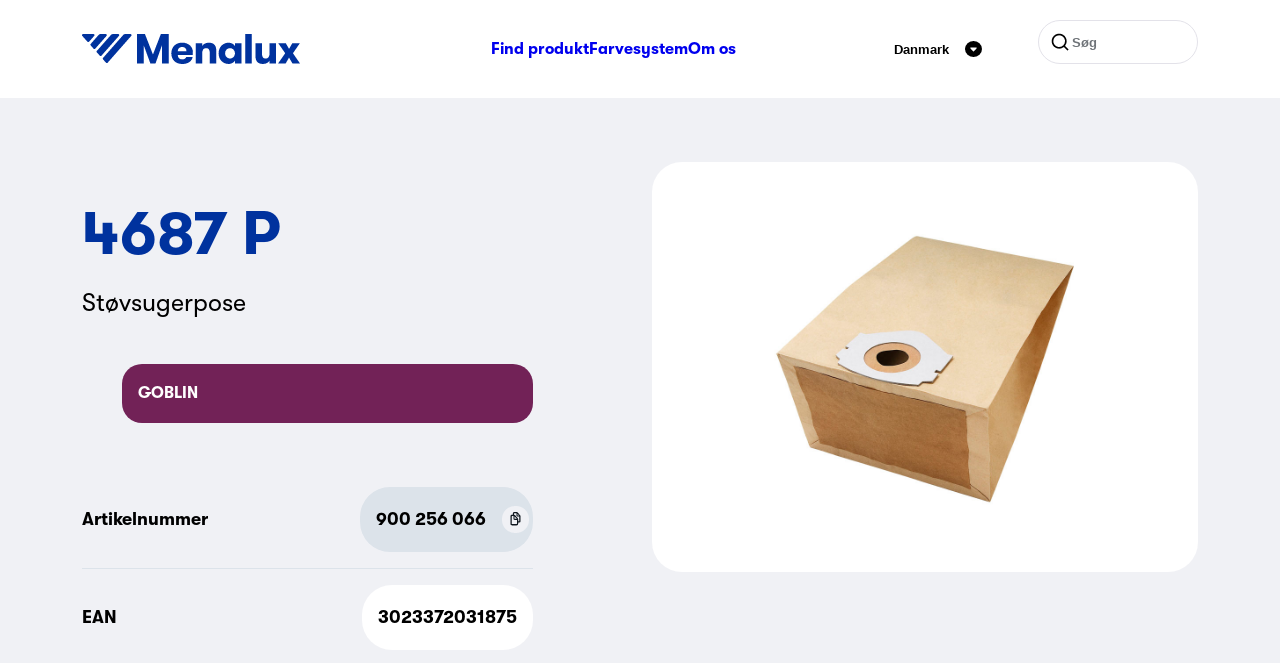

--- FILE ---
content_type: text/html; charset=utf-8
request_url: https://www.menalux.dk/produkt/stovsugerposer-4687-p/
body_size: 8186
content:


<!DOCTYPE html>

<html class="no-js" lang="da-DK">
<head>
    <meta charset="utf-8" />
    <meta http-equiv="X-UA-Compatible" content="IE=edge" />
    <meta name="viewport" content="width=device-width, initial-scale=1.0">

    <title>St&#xF8;vsugerposer 4687 P | Menalux</title>
    <meta property="og:title" content="St&#xF8;vsugerposer 4687 P | Menalux" />
    <meta property="og:site_name" content="Menalux" />
    <meta property="og:type" content="website" />
    <meta property="og:url" content="https://t1menalux.eluxmkt.com/produkt/stovsugerposer-4687-p/" />
    <link href="https://t1menalux.eluxmkt.com/produkt/stovsugerposer-4687-p/" rel="canonical" />

        <meta property="og:image" content="https://www.sesame.electrolux.com/assetwebservice/P020041.image?defid=9" />

    <script>
        document.getElementsByClassName('no-js')[0].className =
            document.getElementsByClassName('no-js')[0].className.replace(/\bno-\b/, '')
    </script>


            <link rel="icon" type="image/x-icon" href="/Static/dist/assets/favicon.ico"><link rel="icon" type="image/png" sizes="16x16" href="/Static/dist/assets/favicon-16x16.png"><link rel="icon" type="image/png" sizes="32x32" href="/Static/dist/assets/favicon-32x32.png"><link rel="icon" type="image/png" sizes="48x48" href="/Static/dist/assets/favicon-48x48.png"><link rel="apple-touch-icon" sizes="57x57" href="/Static/dist/assets/apple-touch-icon-57x57.png"><link rel="apple-touch-icon" sizes="60x60" href="/Static/dist/assets/apple-touch-icon-60x60.png"><link rel="apple-touch-icon" sizes="72x72" href="/Static/dist/assets/apple-touch-icon-72x72.png"><link rel="apple-touch-icon" sizes="76x76" href="/Static/dist/assets/apple-touch-icon-76x76.png"><link rel="apple-touch-icon" sizes="114x114" href="/Static/dist/assets/apple-touch-icon-114x114.png"><link rel="apple-touch-icon" sizes="120x120" href="/Static/dist/assets/apple-touch-icon-120x120.png"><link rel="apple-touch-icon" sizes="144x144" href="/Static/dist/assets/apple-touch-icon-144x144.png"><link rel="apple-touch-icon" sizes="152x152" href="/Static/dist/assets/apple-touch-icon-152x152.png"><link rel="apple-touch-icon" sizes="167x167" href="/Static/dist/assets/apple-touch-icon-167x167.png"><link rel="apple-touch-icon" sizes="180x180" href="/Static/dist/assets/apple-touch-icon-180x180.png"><link rel="apple-touch-icon" sizes="1024x1024" href="/Static/dist/assets/apple-touch-icon-1024x1024.png"><meta name="apple-mobile-web-app-capable" content="yes"><meta name="apple-mobile-web-app-status-bar-style" content="black-translucent"><meta name="apple-mobile-web-app-title" content="Menalux"><link rel="apple-touch-startup-image" media="(device-width: 320px) and (device-height: 568px) and (-webkit-device-pixel-ratio: 2) and (orientation: portrait)" href="/Static/dist/assets/apple-touch-startup-image-640x1136.png"><link rel="apple-touch-startup-image" media="(device-width: 320px) and (device-height: 568px) and (-webkit-device-pixel-ratio: 2) and (orientation: landscape)" href="/Static/dist/assets/apple-touch-startup-image-1136x640.png"><link rel="apple-touch-startup-image" media="(device-width: 375px) and (device-height: 667px) and (-webkit-device-pixel-ratio: 2) and (orientation: portrait)" href="/Static/dist/assets/apple-touch-startup-image-750x1334.png"><link rel="apple-touch-startup-image" media="(device-width: 375px) and (device-height: 667px) and (-webkit-device-pixel-ratio: 2) and (orientation: landscape)" href="/Static/dist/assets/apple-touch-startup-image-1334x750.png"><link rel="apple-touch-startup-image" media="(device-width: 375px) and (device-height: 812px) and (-webkit-device-pixel-ratio: 3) and (orientation: portrait)" href="/Static/dist/assets/apple-touch-startup-image-1125x2436.png"><link rel="apple-touch-startup-image" media="(device-width: 375px) and (device-height: 812px) and (-webkit-device-pixel-ratio: 3) and (orientation: landscape)" href="/Static/dist/assets/apple-touch-startup-image-2436x1125.png"><link rel="apple-touch-startup-image" media="(device-width: 390px) and (device-height: 844px) and (-webkit-device-pixel-ratio: 3) and (orientation: portrait)" href="/Static/dist/assets/apple-touch-startup-image-1170x2532.png"><link rel="apple-touch-startup-image" media="(device-width: 390px) and (device-height: 844px) and (-webkit-device-pixel-ratio: 3) and (orientation: landscape)" href="/Static/dist/assets/apple-touch-startup-image-2532x1170.png"><link rel="apple-touch-startup-image" media="(device-width: 414px) and (device-height: 896px) and (-webkit-device-pixel-ratio: 2) and (orientation: portrait)" href="/Static/dist/assets/apple-touch-startup-image-828x1792.png"><link rel="apple-touch-startup-image" media="(device-width: 414px) and (device-height: 896px) and (-webkit-device-pixel-ratio: 2) and (orientation: landscape)" href="/Static/dist/assets/apple-touch-startup-image-1792x828.png"><link rel="apple-touch-startup-image" media="(device-width: 414px) and (device-height: 896px) and (-webkit-device-pixel-ratio: 3) and (orientation: portrait)" href="/Static/dist/assets/apple-touch-startup-image-1242x2688.png"><link rel="apple-touch-startup-image" media="(device-width: 414px) and (device-height: 896px) and (-webkit-device-pixel-ratio: 3) and (orientation: landscape)" href="/Static/dist/assets/apple-touch-startup-image-2688x1242.png"><link rel="apple-touch-startup-image" media="(device-width: 414px) and (device-height: 736px) and (-webkit-device-pixel-ratio: 3) and (orientation: portrait)" href="/Static/dist/assets/apple-touch-startup-image-1242x2208.png"><link rel="apple-touch-startup-image" media="(device-width: 414px) and (device-height: 736px) and (-webkit-device-pixel-ratio: 3) and (orientation: landscape)" href="/Static/dist/assets/apple-touch-startup-image-2208x1242.png"><link rel="apple-touch-startup-image" media="(device-width: 428px) and (device-height: 926px) and (-webkit-device-pixel-ratio: 3) and (orientation: portrait)" href="/Static/dist/assets/apple-touch-startup-image-1284x2778.png"><link rel="apple-touch-startup-image" media="(device-width: 428px) and (device-height: 926px) and (-webkit-device-pixel-ratio: 3) and (orientation: landscape)" href="/Static/dist/assets/apple-touch-startup-image-2778x1284.png"><link rel="apple-touch-startup-image" media="(device-width: 768px) and (device-height: 1024px) and (-webkit-device-pixel-ratio: 2) and (orientation: portrait)" href="/Static/dist/assets/apple-touch-startup-image-1536x2048.png"><link rel="apple-touch-startup-image" media="(device-width: 768px) and (device-height: 1024px) and (-webkit-device-pixel-ratio: 2) and (orientation: landscape)" href="/Static/dist/assets/apple-touch-startup-image-2048x1536.png"><link rel="apple-touch-startup-image" media="(device-width: 810px) and (device-height: 1080px) and (-webkit-device-pixel-ratio: 2) and (orientation: portrait)" href="/Static/dist/assets/apple-touch-startup-image-1620x2160.png"><link rel="apple-touch-startup-image" media="(device-width: 810px) and (device-height: 1080px) and (-webkit-device-pixel-ratio: 2) and (orientation: landscape)" href="/Static/dist/assets/apple-touch-startup-image-2160x1620.png"><link rel="apple-touch-startup-image" media="(device-width: 834px) and (device-height: 1194px) and (-webkit-device-pixel-ratio: 2) and (orientation: portrait)" href="/Static/dist/assets/apple-touch-startup-image-1668x2388.png"><link rel="apple-touch-startup-image" media="(device-width: 834px) and (device-height: 1194px) and (-webkit-device-pixel-ratio: 2) and (orientation: landscape)" href="/Static/dist/assets/apple-touch-startup-image-2388x1668.png"><link rel="apple-touch-startup-image" media="(device-width: 834px) and (device-height: 1112px) and (-webkit-device-pixel-ratio: 2) and (orientation: portrait)" href="/Static/dist/assets/apple-touch-startup-image-1668x2224.png"><link rel="apple-touch-startup-image" media="(device-width: 834px) and (device-height: 1112px) and (-webkit-device-pixel-ratio: 2) and (orientation: landscape)" href="/Static/dist/assets/apple-touch-startup-image-2224x1668.png"><link rel="apple-touch-startup-image" media="(device-width: 1024px) and (device-height: 1366px) and (-webkit-device-pixel-ratio: 2) and (orientation: portrait)" href="/Static/dist/assets/apple-touch-startup-image-2048x2732.png"><link rel="apple-touch-startup-image" media="(device-width: 1024px) and (device-height: 1366px) and (-webkit-device-pixel-ratio: 2) and (orientation: landscape)" href="/Static/dist/assets/apple-touch-startup-image-2732x2048.png"><meta name="msapplication-TileColor" content="#fff"><meta name="msapplication-TileImage" content="/Static/dist/assets/mstile-144x144.png"><meta name="msapplication-config" content="/Static/dist/assets/browserconfig.xml"><script defer src="/Static/dist/app.694f84a701af2bfd27fd.js"></script><link href="/Static/dist/fonts/GT-Walsheim-Bold.woff2" rel="preload" as="font" crossorigin=""></link><link href="/Static/dist/fonts/GT-Walsheim-Regular.woff2" rel="preload" as="font" crossorigin=""></link><link href="/Static/dist/app.css?v=e5d5a8321f3382532782" rel="stylesheet">
            
                <script>
            (function (w, d, s, l, i) {
                w[l] = w[l] || [];
                w[l].push({
                    'gtm.start':
                        new Date().getTime(),
                    event: 'gtm.js'
                });
                var f = d.getElementsByTagName(s)[0],
                    j = d.createElement(s),
                    dl = l != 'dataLayer' ? '&l=' + l : '';
                j.async = true;
                j.src =
                    '//www.googletagmanager.com/gtm.js?id=' + i + dl;
                f.parentNode.insertBefore(j, f);
            })(window, document, 'script', 'dataLayer', 'GTM-5799MB');
        </script>
        <!-- End Google Tag Manager -->
</head>
<body class="sesameproductpage ">
        <!-- Google Tag Manager (noscript) -->
        <noscript>
            <iframe src="//www.googletagmanager.com/ns.html?id=GTM-5799MB"
                    height="0" width="0" style="display:none;visibility:hidden"></iframe>
        </noscript>
        <!-- End Google Tag Manager (noscript) -->
    
    
    

<header class="header">
    <div class="container">

        <div class="header__inner row">
            <div class="d-flex col-12 align-items-center justify-content-between">
                    <a href="/" aria-label="Start" class="d-flex">
                        <svg xmlns="http://www.w3.org/2000/svg" viewBox="0 0 218 30" width="218" height="30" fill="none" class="logo">
  <path fill-rule="evenodd" d="M11.364.048H1.13C.16.048-.36 1.172.277 1.892L5.399 7.67a1.144 1.144 0 0 0 1.707-.001l5.112-5.777c.638-.72.117-1.843-.854-1.843Zm68.603 29.406h6.756V.048h-7.868l-7.911 20.458L62.947.048h-7.996v29.406h6.756V11.222l6.671 18.232h5.132l6.457-18.232v18.232Zm16.12-6.806a8.786 8.786 0 0 1-.257-1.764h14.838a9.127 9.127 0 0 0 .171-1.638c.029-.476.043-.924.043-1.344a8.365 8.365 0 0 0-.77-3.53 8.346 8.346 0 0 0-2.138-2.94c-.912-.84-2.024-1.512-3.335-2.016-1.283-.504-2.737-.756-4.362-.756-1.796 0-3.378.28-4.747.84-1.34.56-2.48 1.33-3.42 2.31a9.77 9.77 0 0 0-2.096 3.361c-.456 1.288-.684 2.675-.684 4.159 0 1.568.242 3.01.727 4.327a9.462 9.462 0 0 0 2.138 3.36c.94.953 2.095 1.695 3.464 2.227 1.396.504 2.993.756 4.789.756 1.482 0 2.808-.182 3.977-.546 1.197-.364 2.224-.854 3.079-1.47.884-.645 1.582-1.387 2.095-2.227a6.767 6.767 0 0 0 1.027-2.688h-6.415c-.228.644-.641 1.19-1.24 1.638-.57.448-1.425.672-2.566.672-.855 0-1.568-.112-2.138-.336-.57-.252-1.04-.574-1.411-.966a4.346 4.346 0 0 1-.77-1.429Zm.983-8.611c.827-.728 1.881-1.093 3.164-1.093 1.255 0 2.267.379 3.036 1.135.799.756 1.198 1.792 1.198 3.108H95.83c0-1.372.413-2.422 1.24-3.15Zm16.555-4.831h6.543v2.94c.57-1.092 1.425-1.932 2.566-2.52 1.169-.616 2.565-.924 4.19-.924 1.34 0 2.495.21 3.464.63.969.392 1.739.952 2.309 1.68a5.923 5.923 0 0 1 1.283 2.73c.228 1.009.342 2.241.342 3.697v12.015h-6.542V19.078c0-1.456-.271-2.633-.813-3.529-.513-.924-1.454-1.386-2.822-1.386-1.34 0-2.338.462-2.994 1.386-.655.924-.983 2.17-.983 3.739v10.166h-6.543V9.206Zm36.409 14.87c-.598.28-1.268.42-2.01.42-.741 0-1.411-.14-2.009-.42a5.077 5.077 0 0 1-1.54-1.091 5.7 5.7 0 0 1-1.026-1.639 5.999 5.999 0 0 1-.342-2.016c0-.7.114-1.358.342-1.975a5.7 5.7 0 0 1 1.026-1.638 4.75 4.75 0 0 1 1.54-1.134c.598-.28 1.268-.42 2.009-.42.742 0 1.412.14 2.01.42a4.75 4.75 0 0 1 1.54 1.134 5.06 5.06 0 0 1 .983 1.638c.257.617.385 1.275.385 1.975 0 .7-.128 1.372-.385 2.016a5.06 5.06 0 0 1-.983 1.639 5.077 5.077 0 0 1-1.54 1.092Zm9.451 5.378V9.206h-6.543v2.898a6.062 6.062 0 0 0-1.026-1.302 6.6 6.6 0 0 0-1.497-1.092 7.258 7.258 0 0 0-1.796-.714 6.836 6.836 0 0 0-1.967-.294c-1.482 0-2.851.28-4.105.84a9.338 9.338 0 0 0-3.165 2.226c-.883.925-1.568 2.045-2.052 3.361-.485 1.288-.727 2.688-.727 4.2 0 1.513.242 2.927.727 4.244a10.117 10.117 0 0 0 2.052 3.36 10.183 10.183 0 0 0 3.165 2.227c1.254.532 2.623.798 4.105.798.656 0 1.311-.098 1.967-.294a8.484 8.484 0 0 0 1.796-.672 7.438 7.438 0 0 0 1.497-1.05c.427-.42.77-.869 1.026-1.345v2.857h6.543ZM163.323.048h6.543v29.406h-6.543V.048Zm30.798 29.406V9.206h-6.543v10.166c0 1.568-.327 2.814-.983 3.739-.627.924-1.625 1.386-2.993 1.386-1.369 0-2.324-.448-2.866-1.344-.513-.924-.769-2.115-.769-3.571V9.206h-6.5V21.22c0 1.457.1 2.703.299 3.739a5.918 5.918 0 0 0 1.283 2.689c.57.728 1.34 1.302 2.309 1.722.969.392 2.124.588 3.464.588 1.625 0 3.008-.294 4.148-.882 1.169-.616 2.038-1.456 2.608-2.52v2.898h6.543Zm23.88 0h-7.569l-3.379-5.881-3.378 5.881h-7.569l7.099-10.208-6.97-10.04h7.569l3.249 5.713 3.25-5.713h7.569l-6.927 10.04 7.056 10.208ZM18.446.048h5.242c.971 0 1.491 1.123.855 1.843l-11.28 12.756c-.452.511-1.26.51-1.71-.002L8.678 11.38A1.099 1.099 0 0 1 8.68 9.92L16.738.813a2.28 2.28 0 0 1 1.708-.765Zm17.65 0h-5.313a2.28 2.28 0 0 0-1.708.765l-14.226 16.09a1.099 1.099 0 0 0 0 1.46l2.915 3.298c.45.51 1.257.51 1.708 0L36.95 1.89c.637-.72.116-1.843-.854-1.843Zm6.984 0h5.316c.97 0 1.488 1.123.853 1.844L25.67 28.668c-.45.512-1.259.514-1.71.003l-2.915-3.298a1.1 1.1 0 0 1-.002-1.459L41.368.817a2.28 2.28 0 0 1 1.712-.77Z" clip-rule="evenodd" />
</svg>
                    </a>
                        <nav class="nav order-1 order-lg-0">
                            <ul class="nav__inner d-none d-lg-flex">
                                    <li class="nav__item">
                                        <a href="/produkt/" class="nav__link ">
                                            Find produkt
                                        </a>
                                    </li>
                                    <li class="nav__item">
                                        <a href="/menalux-farvesystem/" class="nav__link ">
                                            Farvesystem
                                        </a>
                                    </li>
                                    <li class="nav__item">
                                        <a href="/om-menalux/" class="nav__link ">
                                            Om os
                                        </a>
                                    </li>

                            </ul>
                            <div class="js-m-menu">
                                <button data-toggle="js-toggle-target-m-menu" class="js-toggle c-hamburger c-hamburger--spin" aria-label="Hamburgermenu">
                                    <span class="c-hamburger-box" aria-hidden="true">
                                        <span class="c-hamburger-inner"></span>
                                    </span>
                                </button>
                                <ul id="js-toggle-target-m-menu" class="m-menu" aria-label="Mobilmenu">
                                        <li class="m-menu__item my-3 px-2">

<form action="/sog/" method="get" class="search search--top">

    <svg xmlns="http://www.w3.org/2000/svg" width="1em" height="1em" viewBox="0 0 24 24" class="s-5 search__icon" aria-hidden="true" focusable="false">
  <path fill="currentColor" d="m18.031 16.617l4.283 4.282l-1.415 1.415l-4.282-4.283A8.96 8.96 0 0 1 11 20c-4.968 0-9-4.032-9-9s4.032-9 9-9s9 4.032 9 9a8.96 8.96 0 0 1-1.969 5.617Zm-2.006-.742A6.977 6.977 0 0 0 18 11c0-3.867-3.133-7-7-7s-7 3.133-7 7s3.133 7 7 7a6.977 6.977 0 0 0 4.875-1.975l.15-.15Z" />
</svg>
    <input type="text" name="q" class="search__input" placeholder="S&#xF8;g" />
    <input type="submit" value="S&#xF8;g" />
</form>                                        </li>
                                        <li class="m-menu__item">
                                            <a href="/produkt/" class="m-menu__link fw-bold my-2 ">
                                                Find produkt
                                            </a>
                                        </li>
                                        <li class="m-menu__item">
                                            <a href="/menalux-farvesystem/" class="m-menu__link fw-bold my-2 ">
                                                Farvesystem
                                            </a>
                                        </li>
                                        <li class="m-menu__item">
                                            <a href="/om-menalux/" class="m-menu__link fw-bold my-2 ">
                                                Om os
                                            </a>
                                        </li>
                                </ul>
                            </div>
                        </nav>
                    <div class="d-flex">


<div class="lang-select d-flex justify-content-center align-items-center">
    <button class="js-toggle button--reset d-flex align-items-center cursor-pointer p-2" data-toggle="js-toggle-target-lang-select-modal" aria-expanded="false">
        
<p class="fw-bold" >Danmark</p>
        <svg xmlns="http://www.w3.org/2000/svg" fill="none" viewBox="0 0 32 32" class="s-5 ms-3" aria-hidden="true" focusable="false">
  <rect width="32" height="32" fill="#000" rx="16" />
  <path fill="#fff" d="M20.912 13h-9.824c-.932 0-1.431 1.124-.818 1.844l4.916 5.775a1.07 1.07 0 0 0 1.638-.001l4.907-5.775c.612-.72.112-1.843-.82-1.843Z" />
</svg>
    </button>
    <div id="js-toggle-target-lang-select-modal" class="lang-select__modal rounded-4 bg-white p-4" aria-hidden="true">
        <button type="button" class="lang-select__close-button" data-lang-select-close-button>
            <svg xmlns="http://www.w3.org/2000/svg" fill="none" stroke="currentColor" stroke-linecap="round" stroke-linejoin="round" stroke-width="2" viewBox="0 0 24 24" class="s-8" aria-hidden="true" focusable="false">
  <path d="M18 6 6 18M6 6l12 12" />
</svg>
        </button>
        <input type="search" class="lang-select__search-input" placeholder="V&#xE6;lg land" data-lang-search />
        <div class="lang-select__list-wrapper">
            <ul>

                    <li class="lang-select__list-item rounded-3 p-2" data-lang="&#xD6;sterreich" data-languageitems>
                        <a href="https://www.menalux.at/" class="fw-bold text-decoration-none">&#xD6;sterreich</a>
                    </li>
                    <li class="lang-select__list-item rounded-3 p-2" data-lang="Australia" data-languageitems>
                        <a href="https://www.menalux.com.au/" class="fw-bold text-decoration-none">Australia</a>
                    </li>
                    <li class="lang-select__list-item rounded-3 p-2" data-lang="Belgique (Fran&#xE7;ais)" data-languageitems>
                        <a href="https://www.menalux.be/fr-be/" class="fw-bold text-decoration-none">Belgique (Fran&#xE7;ais)</a>
                    </li>
                    <li class="lang-select__list-item rounded-3 p-2" data-lang="Belgi&#xEB; (Nederlands)" data-languageitems>
                        <a href="https://www.menalux.be/nl-be/" class="fw-bold text-decoration-none">Belgi&#xEB; (Nederlands)</a>
                    </li>
                    <li class="lang-select__list-item rounded-3 p-2" data-lang="Brasil" data-languageitems>
                        <a href="https://www.menalux.com.br/" class="fw-bold text-decoration-none">Brasil</a>
                    </li>
                    <li class="lang-select__list-item rounded-3 p-2" data-lang="Chile" data-languageitems>
                        <a href="https://www.menalux.cl/" class="fw-bold text-decoration-none">Chile</a>
                    </li>
                    <li class="lang-select__list-item rounded-3 p-2" data-lang="Hrvatska" data-languageitems>
                        <a href="https://www.menalux.hr/" class="fw-bold text-decoration-none">Hrvatska</a>
                    </li>
                    <li class="lang-select__list-item rounded-3 p-2" data-lang="&#x10C;esk&#xE1; republika" data-languageitems>
                        <a href="https://www.menalux.cz/" class="fw-bold text-decoration-none">&#x10C;esk&#xE1; republika</a>
                    </li>
                    <li class="lang-select__list-item rounded-3 p-2" data-lang="Danmark" data-languageitems>
                        <a href="/" class="fw-bold text-decoration-none">Danmark</a>
                    </li>
                    <li class="lang-select__list-item rounded-3 p-2" data-lang="France" data-languageitems>
                        <a href="https://www.menalux.fr/" class="fw-bold text-decoration-none">France</a>
                    </li>
                    <li class="lang-select__list-item rounded-3 p-2" data-lang="Deutschland" data-languageitems>
                        <a href="https://www.menalux.de/" class="fw-bold text-decoration-none">Deutschland</a>
                    </li>
                    <li class="lang-select__list-item rounded-3 p-2" data-lang="Magyarorsz&#xE1;g" data-languageitems>
                        <a href="https://www.menalux.hu/" class="fw-bold text-decoration-none">Magyarorsz&#xE1;g</a>
                    </li>
                    <li class="lang-select__list-item rounded-3 p-2" data-lang="Italia" data-languageitems>
                        <a href="https://www.menalux.it/" class="fw-bold text-decoration-none">Italia</a>
                    </li>
                    <li class="lang-select__list-item rounded-3 p-2" data-lang="Nederland" data-languageitems>
                        <a href="https://www.menalux.nl/" class="fw-bold text-decoration-none">Nederland</a>
                    </li>
                    <li class="lang-select__list-item rounded-3 p-2" data-lang="New Zealand" data-languageitems>
                        <a href="https://www.menalux.co.nz/" class="fw-bold text-decoration-none">New Zealand</a>
                    </li>
                    <li class="lang-select__list-item rounded-3 p-2" data-lang="Norge" data-languageitems>
                        <a href="https://www.menalux.no/" class="fw-bold text-decoration-none">Norge</a>
                    </li>
                    <li class="lang-select__list-item rounded-3 p-2" data-lang="Polska" data-languageitems>
                        <a href="https://www.menalux.pl/" class="fw-bold text-decoration-none">Polska</a>
                    </li>
                    <li class="lang-select__list-item rounded-3 p-2" data-lang="Portugal" data-languageitems>
                        <a href="https://www.menalux.pt/" class="fw-bold text-decoration-none">Portugal</a>
                    </li>
                    <li class="lang-select__list-item rounded-3 p-2" data-lang="Rom&#xE2;nia" data-languageitems>
                        <a href="https://www.menalux.ro/" class="fw-bold text-decoration-none">Rom&#xE2;nia</a>
                    </li>
                    <li class="lang-select__list-item rounded-3 p-2" data-lang="Slovensko" data-languageitems>
                        <a href="https://www.menalux.sk/" class="fw-bold text-decoration-none">Slovensko</a>
                    </li>
                    <li class="lang-select__list-item rounded-3 p-2" data-lang="Slovenia" data-languageitems>
                        <a href="https://www.menalux.si/" class="fw-bold text-decoration-none">Slovenia</a>
                    </li>
                    <li class="lang-select__list-item rounded-3 p-2" data-lang="Espa&#xF1;a" data-languageitems>
                        <a href="https://www.menalux.es/" class="fw-bold text-decoration-none">Espa&#xF1;a</a>
                    </li>
                    <li class="lang-select__list-item rounded-3 p-2" data-lang="Suomi" data-languageitems>
                        <a href="https://www.menalux.fi/" class="fw-bold text-decoration-none">Suomi</a>
                    </li>
                    <li class="lang-select__list-item rounded-3 p-2" data-lang="Sverige" data-languageitems>
                        <a href="https://www.menalux.se/" class="fw-bold text-decoration-none">Sverige</a>
                    </li>
                    <li class="lang-select__list-item rounded-3 p-2" data-lang="Schweiz (Deutsch)" data-languageitems>
                        <a href="https://www.menalux.ch/ch-de/" class="fw-bold text-decoration-none">Schweiz (Deutsch)</a>
                    </li>
                    <li class="lang-select__list-item rounded-3 p-2" data-lang="Suisse (Fran&#xE7;ais)" data-languageitems>
                        <a href="https://www.menalux.ch/ch-fr/" class="fw-bold text-decoration-none">Suisse (Fran&#xE7;ais)</a>
                    </li>
                    <li class="lang-select__list-item rounded-3 p-2" data-lang="Svizzera (Italiano)" data-languageitems>
                        <a href="https://www.menalux.ch/ch-it/" class="fw-bold text-decoration-none">Svizzera (Italiano)</a>
                    </li>
                    <li class="lang-select__list-item rounded-3 p-2" data-lang="T&#xFC;rkiye" data-languageitems>
                        <a href="https://www.menalux.com.tr/" class="fw-bold text-decoration-none">T&#xFC;rkiye</a>
                    </li>
                    <li class="lang-select__list-item rounded-3 p-2" data-lang="&#x423;&#x43A;&#x440;&#x430;&#x457;&#x43D;&#x430;" data-languageitems>
                        <a href="https://www.menalux.ua/" class="fw-bold text-decoration-none">&#x423;&#x43A;&#x440;&#x430;&#x457;&#x43D;&#x430;</a>
                    </li>
                    <li class="lang-select__list-item rounded-3 p-2" data-lang="United Kingdom" data-languageitems>
                        <a href="https://www.menalux.co.uk/" class="fw-bold text-decoration-none">United Kingdom</a>
                    </li>

            </ul>
        </div>
    </div>
</div>
<div class="lang-select__overlay" data-lang-select-overlay aria-hidden="true"></div>
                        <div class="d-none d-lg-flex ms-lg-5">

<form action="/sog/" method="get" class="search search--top">

    <svg xmlns="http://www.w3.org/2000/svg" width="1em" height="1em" viewBox="0 0 24 24" class="s-5 search__icon" aria-hidden="true" focusable="false">
  <path fill="currentColor" d="m18.031 16.617l4.283 4.282l-1.415 1.415l-4.282-4.283A8.96 8.96 0 0 1 11 20c-4.968 0-9-4.032-9-9s4.032-9 9-9s9 4.032 9 9a8.96 8.96 0 0 1-1.969 5.617Zm-2.006-.742A6.977 6.977 0 0 0 18 11c0-3.867-3.133-7-7-7s-7 3.133-7 7s3.133 7 7 7a6.977 6.977 0 0 0 4.875-1.975l.15-.15Z" />
</svg>
    <input type="text" name="q" class="search__input" placeholder="S&#xF8;g" />
    <input type="submit" value="S&#xF8;g" />
</form>                        </div>
                    </div>
            </div>
        </div>
    </div>
</header>


    <main>
        
<div class="container" data-stack="sm">
    <div class="row">
        <div class="col-12 col-lg-6 order-lg-2 offset-xl-1 mb-5 mb-lg-0">

                <section class="swiper rounded-5 overflow-hidden">
                    <div class="swiper-wrapper">

                            <div class="swiper-slide bg-white">
                                <div class="ratio ratio-1x1 w-75 h-75">
                                    

            <noscript>
                <img src="https://www.sesame.electrolux.com/assetwebservice/P020041.image?defid=9&amp;width=768&amp;height=0&amp;format=webp&amp;quality=80&amp;hmac=bd9146ad922537281ee2677a143505695280c917c769a0b16f0784cf959c506b"
                     alt=""
                                          srcset="https://www.sesame.electrolux.com/assetwebservice/P020041.image?defid=9&amp;width=370&amp;height=0&amp;format=webp&amp;quality=80&amp;hmac=395dce03203f60f9e32560f437f2490c278861bdcbe8fa195e767fa3a425243d 370w,https://www.sesame.electrolux.com/assetwebservice/P020041.image?defid=9&amp;width=510&amp;height=0&amp;format=webp&amp;quality=80&amp;hmac=6530d7a138fff109dfdd30a7df91e74dd0f23fc660a9452734ee01b282ff4cea 510w,https://www.sesame.electrolux.com/assetwebservice/P020041.image?defid=9&amp;width=768&amp;height=0&amp;format=webp&amp;quality=80&amp;hmac=bd9146ad922537281ee2677a143505695280c917c769a0b16f0784cf959c506b 768w"
                     class="lazy lazy--fade-in object-fit-contain"
sizes="(min-width: 768px) 768px, (min-width: 640px) 640px, 80vw"                     
            />
            </noscript>
            <img src="[data-uri]"
                 alt=""
                                  class="lazy lazy--fade-in object-fit-contain"
                 data-src="https://www.sesame.electrolux.com/assetwebservice/P020041.image?defid=9&amp;width=768&amp;height=0&amp;format=webp&amp;quality=80&amp;hmac=bd9146ad922537281ee2677a143505695280c917c769a0b16f0784cf959c506b"
                 data-srcset="https://www.sesame.electrolux.com/assetwebservice/P020041.image?defid=9&amp;width=370&amp;height=0&amp;format=webp&amp;quality=80&amp;hmac=395dce03203f60f9e32560f437f2490c278861bdcbe8fa195e767fa3a425243d 370w,https://www.sesame.electrolux.com/assetwebservice/P020041.image?defid=9&amp;width=510&amp;height=0&amp;format=webp&amp;quality=80&amp;hmac=6530d7a138fff109dfdd30a7df91e74dd0f23fc660a9452734ee01b282ff4cea 510w,https://www.sesame.electrolux.com/assetwebservice/P020041.image?defid=9&amp;width=768&amp;height=0&amp;format=webp&amp;quality=80&amp;hmac=bd9146ad922537281ee2677a143505695280c917c769a0b16f0784cf959c506b 768w"
data-sizes="(min-width: 768px) 768px, (min-width: 640px) 640px, 80vw"                 

                 data-zoomable data-zoom-src=https://www.sesame.electrolux.com/assetwebservice/P020041.image?defid=9 />

                                </div>
                            </div>
                    </div>

                </section>
        </div>
        <div class="col-12 col-lg-6 col-xl-5 order-lg-1 coder-lg-1">
            
<h1 class="text-3xl text-lg-5xl text-blue" >4687 P</h1>
            
<p class="text-xl my-4" >Støvsugerpose</p>


                <ul class="my-5">

                        <li data-color-scheme="purple" class="first:rounded-top-4 last:rounded-bottom-4 p-3">
                            <p class="text-truncate fw-bold m-0">
                                    <span class="pe-2">GOBLIN</span>
                            </p>
                        </li>

                </ul>

                <div class="d-flex justify-content-between align-items-center text-lg fw-bold py-3 border-bottom">
                    <p>Artikelnummer</p>
                    <div class="d-flex align-items-center bg-gray-200 rounded-5 p-1 ps-3">
                        
<p class="" >900 256 066</p>
                        <button class="button--copy d-flex cursor-pointer rounded-pill p-0 ms-3" aria-label="Copy P.N.C (900 256 066)" data-copy-text="900 256 066" data-copy-text-button>
                            <svg xmlns="http://www.w3.org/2000/svg" fill="none" viewBox="0 0 32 32" class="s-8" aria-hidden="true" focusable="false">
  <!--<circle cx="16" cy="16" r="16" fill="#fff" opacity=".5"/>-->
  <path fill="#101820" d="M12.867 10.733h1.445V9.357c0-.25.056-.44.168-.568.115-.131.29-.197.526-.197h2.122v2.58c0 .423.107.754.32.993.216.234.517.351.901.351h2.206v4.813c0 .251-.058.443-.173.574-.112.128-.288.192-.527.192h-.952v1.591h1.132c.634 0 1.12-.187 1.455-.561.34-.374.51-.913.51-1.617v-4.677c0-.452-.05-.835-.151-1.148-.101-.316-.27-.61-.51-.882l-2.727-3.073a2.06 2.06 0 0 0-.772-.555A2.574 2.574 0 0 0 16.864 7h-2.032c-.635 0-1.122.187-1.462.562-.336.374-.504.913-.504 1.616v1.555Zm5.359.278V9.129l1.954 2.178h-1.685c-.094 0-.163-.023-.208-.068-.04-.05-.061-.125-.061-.228ZM10 20.82c0 .708.168 1.247.504 1.617.34.375.827.562 1.462.562h5.202c.634 0 1.12-.187 1.455-.561.34-.375.51-.914.51-1.617V16.2c0-.3-.017-.557-.05-.771a1.964 1.964 0 0 0-.185-.593 2.562 2.562 0 0 0-.387-.555l-2.945-3.276c-.246-.28-.497-.463-.75-.55-.25-.09-.564-.135-.941-.135h-1.91c-.634 0-1.121.187-1.461.561-.336.375-.504.913-.504 1.617v8.324Zm1.445-.172v-7.978c0-.247.056-.434.168-.562.115-.132.293-.197.532-.197h1.512v3.017c0 .539.117.938.352 1.197.236.255.596.383 1.081.383h2.598v4.14c0 .247-.058.434-.173.562-.112.131-.286.197-.521.197h-4.855c-.235 0-.41-.066-.526-.197-.112-.128-.168-.315-.168-.562Zm3.757-5.442c-.123 0-.215-.031-.274-.093-.056-.066-.084-.166-.084-.302v-2.647l2.727 3.042h-2.369Z" />
</svg>
                        </button>
                    </div>
                </div>

                <div class="d-flex justify-content-between align-items-center text-lg fw-bold py-3">
                    <p>EAN</p>
                    <div class="d-flex align-items-center bg-white rounded-5 p-1 px-3">
                        
<p class="s-8-" >3023372031875</p>
                        <div class="s-h-8">
                        </div>
                    </div>
                </div>

            <div class="my-5">

                    <button class="button button--product mb-4" data-product-modal-open-button data-product-modal-type="compatible-models">
                        Kompatible modeller
                        <svg xmlns="http://www.w3.org/2000/svg" width="1em" height="1em" viewBox="0 0 24 24" class="s-6" aria-hidden="true" focusable="false">
  <path fill="none" stroke="currentColor" stroke-linecap="round" stroke-linejoin="round" stroke-width="1.5" d="M6 19L19 6m0 0v12.48M19 6H6.52" />
</svg>
                    </button>
                    
<div class="product-modal bg-white rounded-4 p-4" data-product-modal="compatible-models" aria-hidden="true">
    <button class="product-modal__close-button" data-product-modal-close-button data-product-modal-type="compatible-models">
        <svg xmlns="http://www.w3.org/2000/svg" fill="none" stroke="currentColor" stroke-linecap="round" stroke-linejoin="round" stroke-width="2" viewBox="0 0 24 24" class="s-8" aria-hidden="true" focusable="false">
  <path d="M18 6 6 18M6 6l12 12" />
</svg>
    </button>
    <input type="search" class="product-modal__search-input" placeholder="V&#xE6;lg model" data-compatible-models-search />
    <div class="product-modal__list-wrapper">
        <ul id="compatible-models-33503138" class="me-4">

                <li data-compatible-models-model>
                    <button id="GOBLIN"
                            class="product-modal__button product-modal__button--dropdown collapsed"
                            type="button"
                            data-bs-toggle="collapse"
                            data-bs-target="#series-28373818"
                            aria-expanded="false"
                            aria-controls="series-28373818">
                        GOBLIN
                    </button>

                        <ul id="series-28373818"
                            class="ms-4 mt-2 collapse"
                            aria-labelledby="GOBLIN"
                            data-bs-parent="#compatible-models-33503138">

                                <li data-compatible-models-series>
                                    <button id="Aquajet"
                                            class="product-modal__button product-modal__button--dropdown collapsed"
                                            type="button"
                                            data-bs-toggle="collapse"
                                            data-bs-target="#cleaner-47183380"
                                            aria-expanded="false"
                                            aria-controls="cleaner-47183380"
                                            data-compatible-model-serie-name>
                                        Aquajet
                                    </button>

                                        <ul id="cleaner-47183380"
                                            class="ms-4 mt-2 collapse"
                                            aria-labelledby="Aquajet"
                                            data-bs-parent="#series-28373818">

                                                <li class="d-flex justify-content-between align-items-center py-2" data-compatible-models-cleaner>
                                                    <p data-compatible-model-cleaner-name>1400</p>
                                                    <button class="button--copy d-flex cursor-pointer rounded-pill p-0 ms-3" aria-label="Copy 1400" data-copy-text="1400" data-copy-text-button>
                                                        <svg xmlns="http://www.w3.org/2000/svg" fill="none" viewBox="0 0 32 32" class="s-8" aria-hidden="true" focusable="false">
  <!--<circle cx="16" cy="16" r="16" fill="#fff" opacity=".5"/>-->
  <path fill="#101820" d="M12.867 10.733h1.445V9.357c0-.25.056-.44.168-.568.115-.131.29-.197.526-.197h2.122v2.58c0 .423.107.754.32.993.216.234.517.351.901.351h2.206v4.813c0 .251-.058.443-.173.574-.112.128-.288.192-.527.192h-.952v1.591h1.132c.634 0 1.12-.187 1.455-.561.34-.374.51-.913.51-1.617v-4.677c0-.452-.05-.835-.151-1.148-.101-.316-.27-.61-.51-.882l-2.727-3.073a2.06 2.06 0 0 0-.772-.555A2.574 2.574 0 0 0 16.864 7h-2.032c-.635 0-1.122.187-1.462.562-.336.374-.504.913-.504 1.616v1.555Zm5.359.278V9.129l1.954 2.178h-1.685c-.094 0-.163-.023-.208-.068-.04-.05-.061-.125-.061-.228ZM10 20.82c0 .708.168 1.247.504 1.617.34.375.827.562 1.462.562h5.202c.634 0 1.12-.187 1.455-.561.34-.375.51-.914.51-1.617V16.2c0-.3-.017-.557-.05-.771a1.964 1.964 0 0 0-.185-.593 2.562 2.562 0 0 0-.387-.555l-2.945-3.276c-.246-.28-.497-.463-.75-.55-.25-.09-.564-.135-.941-.135h-1.91c-.634 0-1.121.187-1.461.561-.336.375-.504.913-.504 1.617v8.324Zm1.445-.172v-7.978c0-.247.056-.434.168-.562.115-.132.293-.197.532-.197h1.512v3.017c0 .539.117.938.352 1.197.236.255.596.383 1.081.383h2.598v4.14c0 .247-.058.434-.173.562-.112.131-.286.197-.521.197h-4.855c-.235 0-.41-.066-.526-.197-.112-.128-.168-.315-.168-.562Zm3.757-5.442c-.123 0-.215-.031-.274-.093-.056-.066-.084-.166-.084-.302v-2.647l2.727 3.042h-2.369Z" />
</svg>
                                                    </button>
                                                </li>

                                        </ul>

                                </li>
                                <li data-compatible-models-series>
                                    <button id="Aquavalet"
                                            class="product-modal__button product-modal__button--dropdown collapsed"
                                            type="button"
                                            data-bs-toggle="collapse"
                                            data-bs-target="#cleaner-792088"
                                            aria-expanded="false"
                                            aria-controls="cleaner-792088"
                                            data-compatible-model-serie-name>
                                        Aquavalet
                                    </button>

                                        <ul id="cleaner-792088"
                                            class="ms-4 mt-2 collapse"
                                            aria-labelledby="Aquavalet"
                                            data-bs-parent="#series-28373818">

                                                <li class="d-flex justify-content-between align-items-center py-2" data-compatible-models-cleaner>
                                                    <p data-compatible-model-cleaner-name>1400</p>
                                                    <button class="button--copy d-flex cursor-pointer rounded-pill p-0 ms-3" aria-label="Copy 1400" data-copy-text="1400" data-copy-text-button>
                                                        <svg xmlns="http://www.w3.org/2000/svg" fill="none" viewBox="0 0 32 32" class="s-8" aria-hidden="true" focusable="false">
  <!--<circle cx="16" cy="16" r="16" fill="#fff" opacity=".5"/>-->
  <path fill="#101820" d="M12.867 10.733h1.445V9.357c0-.25.056-.44.168-.568.115-.131.29-.197.526-.197h2.122v2.58c0 .423.107.754.32.993.216.234.517.351.901.351h2.206v4.813c0 .251-.058.443-.173.574-.112.128-.288.192-.527.192h-.952v1.591h1.132c.634 0 1.12-.187 1.455-.561.34-.374.51-.913.51-1.617v-4.677c0-.452-.05-.835-.151-1.148-.101-.316-.27-.61-.51-.882l-2.727-3.073a2.06 2.06 0 0 0-.772-.555A2.574 2.574 0 0 0 16.864 7h-2.032c-.635 0-1.122.187-1.462.562-.336.374-.504.913-.504 1.616v1.555Zm5.359.278V9.129l1.954 2.178h-1.685c-.094 0-.163-.023-.208-.068-.04-.05-.061-.125-.061-.228ZM10 20.82c0 .708.168 1.247.504 1.617.34.375.827.562 1.462.562h5.202c.634 0 1.12-.187 1.455-.561.34-.375.51-.914.51-1.617V16.2c0-.3-.017-.557-.05-.771a1.964 1.964 0 0 0-.185-.593 2.562 2.562 0 0 0-.387-.555l-2.945-3.276c-.246-.28-.497-.463-.75-.55-.25-.09-.564-.135-.941-.135h-1.91c-.634 0-1.121.187-1.461.561-.336.375-.504.913-.504 1.617v8.324Zm1.445-.172v-7.978c0-.247.056-.434.168-.562.115-.132.293-.197.532-.197h1.512v3.017c0 .539.117.938.352 1.197.236.255.596.383 1.081.383h2.598v4.14c0 .247-.058.434-.173.562-.112.131-.286.197-.521.197h-4.855c-.235 0-.41-.066-.526-.197-.112-.128-.168-.315-.168-.562Zm3.757-5.442c-.123 0-.215-.031-.274-.093-.056-.066-.084-.166-.084-.302v-2.647l2.727 3.042h-2.369Z" />
</svg>
                                                    </button>
                                                </li>

                                        </ul>

                                </li>
                                <li data-compatible-models-series>
                                    <button id="Filter pro"
                                            class="product-modal__button product-modal__button--dropdown collapsed"
                                            type="button"
                                            data-bs-toggle="collapse"
                                            data-bs-target="#cleaner-12892033"
                                            aria-expanded="false"
                                            aria-controls="cleaner-12892033"
                                            data-compatible-model-serie-name>
                                        Filter pro
                                    </button>

                                        <ul id="cleaner-12892033"
                                            class="ms-4 mt-2 collapse"
                                            aria-labelledby="Filter pro"
                                            data-bs-parent="#series-28373818">

                                                <li class="d-flex justify-content-between align-items-center py-2" data-compatible-models-cleaner>
                                                    <p data-compatible-model-cleaner-name>1400</p>
                                                    <button class="button--copy d-flex cursor-pointer rounded-pill p-0 ms-3" aria-label="Copy 1400" data-copy-text="1400" data-copy-text-button>
                                                        <svg xmlns="http://www.w3.org/2000/svg" fill="none" viewBox="0 0 32 32" class="s-8" aria-hidden="true" focusable="false">
  <!--<circle cx="16" cy="16" r="16" fill="#fff" opacity=".5"/>-->
  <path fill="#101820" d="M12.867 10.733h1.445V9.357c0-.25.056-.44.168-.568.115-.131.29-.197.526-.197h2.122v2.58c0 .423.107.754.32.993.216.234.517.351.901.351h2.206v4.813c0 .251-.058.443-.173.574-.112.128-.288.192-.527.192h-.952v1.591h1.132c.634 0 1.12-.187 1.455-.561.34-.374.51-.913.51-1.617v-4.677c0-.452-.05-.835-.151-1.148-.101-.316-.27-.61-.51-.882l-2.727-3.073a2.06 2.06 0 0 0-.772-.555A2.574 2.574 0 0 0 16.864 7h-2.032c-.635 0-1.122.187-1.462.562-.336.374-.504.913-.504 1.616v1.555Zm5.359.278V9.129l1.954 2.178h-1.685c-.094 0-.163-.023-.208-.068-.04-.05-.061-.125-.061-.228ZM10 20.82c0 .708.168 1.247.504 1.617.34.375.827.562 1.462.562h5.202c.634 0 1.12-.187 1.455-.561.34-.375.51-.914.51-1.617V16.2c0-.3-.017-.557-.05-.771a1.964 1.964 0 0 0-.185-.593 2.562 2.562 0 0 0-.387-.555l-2.945-3.276c-.246-.28-.497-.463-.75-.55-.25-.09-.564-.135-.941-.135h-1.91c-.634 0-1.121.187-1.461.561-.336.375-.504.913-.504 1.617v8.324Zm1.445-.172v-7.978c0-.247.056-.434.168-.562.115-.132.293-.197.532-.197h1.512v3.017c0 .539.117.938.352 1.197.236.255.596.383 1.081.383h2.598v4.14c0 .247-.058.434-.173.562-.112.131-.286.197-.521.197h-4.855c-.235 0-.41-.066-.526-.197-.112-.128-.168-.315-.168-.562Zm3.757-5.442c-.123 0-.215-.031-.274-.093-.056-.066-.084-.166-.084-.302v-2.647l2.727 3.042h-2.369Z" />
</svg>
                                                    </button>
                                                </li>

                                        </ul>

                                </li>
                                <li data-compatible-models-series>
                                    <button id="Plus"
                                            class="product-modal__button product-modal__button--dropdown collapsed"
                                            type="button"
                                            data-bs-toggle="collapse"
                                            data-bs-target="#cleaner-27026965"
                                            aria-expanded="false"
                                            aria-controls="cleaner-27026965"
                                            data-compatible-model-serie-name>
                                        Plus
                                    </button>

                                        <ul id="cleaner-27026965"
                                            class="ms-4 mt-2 collapse"
                                            aria-labelledby="Plus"
                                            data-bs-parent="#series-28373818">

                                                <li class="d-flex justify-content-between align-items-center py-2" data-compatible-models-cleaner>
                                                    <p data-compatible-model-cleaner-name>1250</p>
                                                    <button class="button--copy d-flex cursor-pointer rounded-pill p-0 ms-3" aria-label="Copy 1250" data-copy-text="1250" data-copy-text-button>
                                                        <svg xmlns="http://www.w3.org/2000/svg" fill="none" viewBox="0 0 32 32" class="s-8" aria-hidden="true" focusable="false">
  <!--<circle cx="16" cy="16" r="16" fill="#fff" opacity=".5"/>-->
  <path fill="#101820" d="M12.867 10.733h1.445V9.357c0-.25.056-.44.168-.568.115-.131.29-.197.526-.197h2.122v2.58c0 .423.107.754.32.993.216.234.517.351.901.351h2.206v4.813c0 .251-.058.443-.173.574-.112.128-.288.192-.527.192h-.952v1.591h1.132c.634 0 1.12-.187 1.455-.561.34-.374.51-.913.51-1.617v-4.677c0-.452-.05-.835-.151-1.148-.101-.316-.27-.61-.51-.882l-2.727-3.073a2.06 2.06 0 0 0-.772-.555A2.574 2.574 0 0 0 16.864 7h-2.032c-.635 0-1.122.187-1.462.562-.336.374-.504.913-.504 1.616v1.555Zm5.359.278V9.129l1.954 2.178h-1.685c-.094 0-.163-.023-.208-.068-.04-.05-.061-.125-.061-.228ZM10 20.82c0 .708.168 1.247.504 1.617.34.375.827.562 1.462.562h5.202c.634 0 1.12-.187 1.455-.561.34-.375.51-.914.51-1.617V16.2c0-.3-.017-.557-.05-.771a1.964 1.964 0 0 0-.185-.593 2.562 2.562 0 0 0-.387-.555l-2.945-3.276c-.246-.28-.497-.463-.75-.55-.25-.09-.564-.135-.941-.135h-1.91c-.634 0-1.121.187-1.461.561-.336.375-.504.913-.504 1.617v8.324Zm1.445-.172v-7.978c0-.247.056-.434.168-.562.115-.132.293-.197.532-.197h1.512v3.017c0 .539.117.938.352 1.197.236.255.596.383 1.081.383h2.598v4.14c0 .247-.058.434-.173.562-.112.131-.286.197-.521.197h-4.855c-.235 0-.41-.066-.526-.197-.112-.128-.168-.315-.168-.562Zm3.757-5.442c-.123 0-.215-.031-.274-.093-.056-.066-.084-.166-.084-.302v-2.647l2.727 3.042h-2.369Z" />
</svg>
                                                    </button>
                                                </li>

                                        </ul>

                                </li>
                                <li data-compatible-models-series>
                                    <button id="Power plus"
                                            class="product-modal__button product-modal__button--dropdown collapsed"
                                            type="button"
                                            data-bs-toggle="collapse"
                                            data-bs-target="#cleaner-45368999"
                                            aria-expanded="false"
                                            aria-controls="cleaner-45368999"
                                            data-compatible-model-serie-name>
                                        Power plus
                                    </button>

                                        <ul id="cleaner-45368999"
                                            class="ms-4 mt-2 collapse"
                                            aria-labelledby="Power plus"
                                            data-bs-parent="#series-28373818">

                                                <li class="d-flex justify-content-between align-items-center py-2" data-compatible-models-cleaner>
                                                    <p data-compatible-model-cleaner-name>1400</p>
                                                    <button class="button--copy d-flex cursor-pointer rounded-pill p-0 ms-3" aria-label="Copy 1400" data-copy-text="1400" data-copy-text-button>
                                                        <svg xmlns="http://www.w3.org/2000/svg" fill="none" viewBox="0 0 32 32" class="s-8" aria-hidden="true" focusable="false">
  <!--<circle cx="16" cy="16" r="16" fill="#fff" opacity=".5"/>-->
  <path fill="#101820" d="M12.867 10.733h1.445V9.357c0-.25.056-.44.168-.568.115-.131.29-.197.526-.197h2.122v2.58c0 .423.107.754.32.993.216.234.517.351.901.351h2.206v4.813c0 .251-.058.443-.173.574-.112.128-.288.192-.527.192h-.952v1.591h1.132c.634 0 1.12-.187 1.455-.561.34-.374.51-.913.51-1.617v-4.677c0-.452-.05-.835-.151-1.148-.101-.316-.27-.61-.51-.882l-2.727-3.073a2.06 2.06 0 0 0-.772-.555A2.574 2.574 0 0 0 16.864 7h-2.032c-.635 0-1.122.187-1.462.562-.336.374-.504.913-.504 1.616v1.555Zm5.359.278V9.129l1.954 2.178h-1.685c-.094 0-.163-.023-.208-.068-.04-.05-.061-.125-.061-.228ZM10 20.82c0 .708.168 1.247.504 1.617.34.375.827.562 1.462.562h5.202c.634 0 1.12-.187 1.455-.561.34-.375.51-.914.51-1.617V16.2c0-.3-.017-.557-.05-.771a1.964 1.964 0 0 0-.185-.593 2.562 2.562 0 0 0-.387-.555l-2.945-3.276c-.246-.28-.497-.463-.75-.55-.25-.09-.564-.135-.941-.135h-1.91c-.634 0-1.121.187-1.461.561-.336.375-.504.913-.504 1.617v8.324Zm1.445-.172v-7.978c0-.247.056-.434.168-.562.115-.132.293-.197.532-.197h1.512v3.017c0 .539.117.938.352 1.197.236.255.596.383 1.081.383h2.598v4.14c0 .247-.058.434-.173.562-.112.131-.286.197-.521.197h-4.855c-.235 0-.41-.066-.526-.197-.112-.128-.168-.315-.168-.562Zm3.757-5.442c-.123 0-.215-.031-.274-.093-.056-.066-.084-.166-.084-.302v-2.647l2.727 3.042h-2.369Z" />
</svg>
                                                    </button>
                                                </li>

                                        </ul>

                                </li>
                                <li data-compatible-models-series>
                                    <button id="Power vac"
                                            class="product-modal__button product-modal__button--dropdown collapsed"
                                            type="button"
                                            data-bs-toggle="collapse"
                                            data-bs-target="#cleaner-18866218"
                                            aria-expanded="false"
                                            aria-controls="cleaner-18866218"
                                            data-compatible-model-serie-name>
                                        Power vac
                                    </button>

                                        <ul id="cleaner-18866218"
                                            class="ms-4 mt-2 collapse"
                                            aria-labelledby="Power vac"
                                            data-bs-parent="#series-28373818">

                                                <li class="d-flex justify-content-between align-items-center py-2" data-compatible-models-cleaner>
                                                    <p data-compatible-model-cleaner-name>1250, 1400, 1500</p>
                                                    <button class="button--copy d-flex cursor-pointer rounded-pill p-0 ms-3" aria-label="Copy 1250, 1400, 1500" data-copy-text="1250, 1400, 1500" data-copy-text-button>
                                                        <svg xmlns="http://www.w3.org/2000/svg" fill="none" viewBox="0 0 32 32" class="s-8" aria-hidden="true" focusable="false">
  <!--<circle cx="16" cy="16" r="16" fill="#fff" opacity=".5"/>-->
  <path fill="#101820" d="M12.867 10.733h1.445V9.357c0-.25.056-.44.168-.568.115-.131.29-.197.526-.197h2.122v2.58c0 .423.107.754.32.993.216.234.517.351.901.351h2.206v4.813c0 .251-.058.443-.173.574-.112.128-.288.192-.527.192h-.952v1.591h1.132c.634 0 1.12-.187 1.455-.561.34-.374.51-.913.51-1.617v-4.677c0-.452-.05-.835-.151-1.148-.101-.316-.27-.61-.51-.882l-2.727-3.073a2.06 2.06 0 0 0-.772-.555A2.574 2.574 0 0 0 16.864 7h-2.032c-.635 0-1.122.187-1.462.562-.336.374-.504.913-.504 1.616v1.555Zm5.359.278V9.129l1.954 2.178h-1.685c-.094 0-.163-.023-.208-.068-.04-.05-.061-.125-.061-.228ZM10 20.82c0 .708.168 1.247.504 1.617.34.375.827.562 1.462.562h5.202c.634 0 1.12-.187 1.455-.561.34-.375.51-.914.51-1.617V16.2c0-.3-.017-.557-.05-.771a1.964 1.964 0 0 0-.185-.593 2.562 2.562 0 0 0-.387-.555l-2.945-3.276c-.246-.28-.497-.463-.75-.55-.25-.09-.564-.135-.941-.135h-1.91c-.634 0-1.121.187-1.461.561-.336.375-.504.913-.504 1.617v8.324Zm1.445-.172v-7.978c0-.247.056-.434.168-.562.115-.132.293-.197.532-.197h1.512v3.017c0 .539.117.938.352 1.197.236.255.596.383 1.081.383h2.598v4.14c0 .247-.058.434-.173.562-.112.131-.286.197-.521.197h-4.855c-.235 0-.41-.066-.526-.197-.112-.128-.168-.315-.168-.562Zm3.757-5.442c-.123 0-.215-.031-.274-.093-.056-.066-.084-.166-.084-.302v-2.647l2.727 3.042h-2.369Z" />
</svg>
                                                    </button>
                                                </li>

                                        </ul>

                                </li>
                                <li data-compatible-models-series>
                                    <button id="Power vac Pro"
                                            class="product-modal__button  collapsed"
                                            type="button"
                                            data-bs-toggle="collapse"
                                            data-bs-target="#cleaner-26439829"
                                            aria-expanded="false"
                                            aria-controls="cleaner-26439829"
                                            data-compatible-model-serie-name>
                                        Power vac Pro
                                    </button>


                                </li>

                        </ul>

                </li>

        </ul>
    </div>
</div>
<div class="product-modal__overlay" data-product-modal-overlay="compatible-models" aria-hidden="true"></div>

            </div>
        </div>
    </div>
</div>





    </main>
    
<footer class="bg-white py-5">
    <div class="container">
        <div class="d-flex flex-column flex-lg-row">
                <div class="d-flex flex-wrap flex-column flex-lg-row">
                        <a href="/sdb/" class="fw-bold text-decoration-none my-3 my-lg-0 me-lg-4">
                            Consumer Ingredient Datasheet
                        </a>
                        <a href="/om-menalux/kontakt-os/" class="fw-bold text-decoration-none my-3 my-lg-0 me-lg-4">
                            Kontakt os
                        </a>
                        <a href="/menalux-farvesystem/" class="fw-bold text-decoration-none my-3 my-lg-0 me-lg-4">
                            MENALUX&#xAE; farvesystem
                        </a>
                        <a href="/om-menalux/vilkar-og-betingelser/" class="fw-bold text-decoration-none my-3 my-lg-0 me-lg-4">
                            Vilk&#xE5;r og betingelser
                        </a>
                </div>
            <p class="ms-lg-auto mt-5 mt-lg-0 text-blue mb-0 fw-bold">
                &copy; Menalux 2026
            </p>
        </div>
    </div>
</footer>
</body>
</html>

--- FILE ---
content_type: text/plain
request_url: https://www.google-analytics.com/j/collect?v=1&_v=j102&aip=1&a=525316220&t=pageview&_s=1&dl=https%3A%2F%2Fwww.menalux.dk%2Fprodukt%2Fstovsugerposer-4687-p%2F&ul=en-us%40posix&dt=St%C3%B8vsugerposer%204687%20P%20%7C%20Menalux&sr=1280x720&vp=1280x720&_u=YEBAAAABAAAAAC~&jid=808212613&gjid=188949320&cid=1156001733.1769438789&tid=UA-84877995-7&_gid=1710309493.1769438789&_r=1&_slc=1&gtm=45He61m0n715799MBv72658560za200zd72658560&gcd=13l3l3l3l1l1&dma=0&tag_exp=103116026~103200004~104527906~104528500~104684208~104684211~105391253~115495938~115616986~115938466~115938468~116682875~117041588~117099528&z=1134909627
body_size: -449
content:
2,cG-WBDSN71L0C